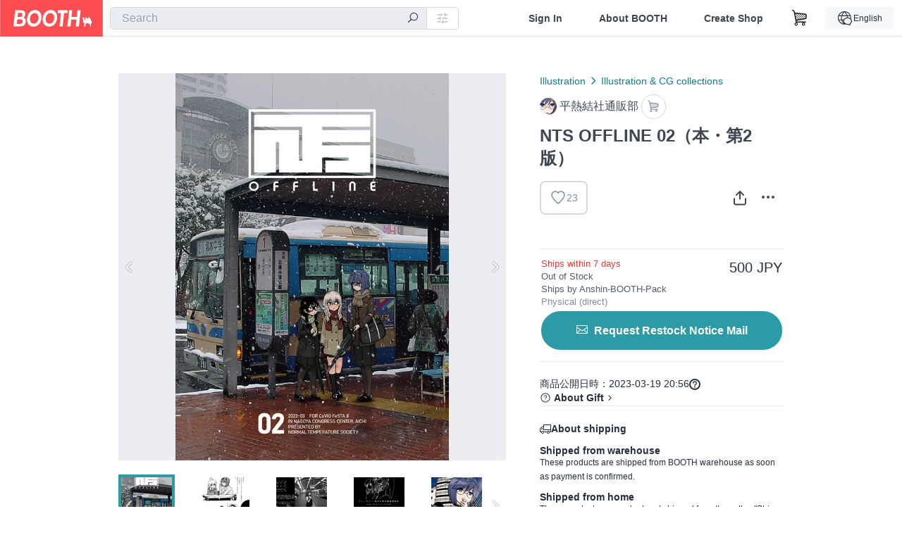

--- FILE ---
content_type: text/html; charset=utf-8
request_url: https://www.google.com/recaptcha/enterprise/anchor?ar=1&k=6LfF1dcZAAAAAOHQX8v16MX5SktDwmQINVD_6mBF&co=aHR0cHM6Ly9ib290aC5wbTo0NDM.&hl=en&v=PoyoqOPhxBO7pBk68S4YbpHZ&size=invisible&anchor-ms=20000&execute-ms=30000&cb=k2ej87x5l5fl
body_size: 48690
content:
<!DOCTYPE HTML><html dir="ltr" lang="en"><head><meta http-equiv="Content-Type" content="text/html; charset=UTF-8">
<meta http-equiv="X-UA-Compatible" content="IE=edge">
<title>reCAPTCHA</title>
<style type="text/css">
/* cyrillic-ext */
@font-face {
  font-family: 'Roboto';
  font-style: normal;
  font-weight: 400;
  font-stretch: 100%;
  src: url(//fonts.gstatic.com/s/roboto/v48/KFO7CnqEu92Fr1ME7kSn66aGLdTylUAMa3GUBHMdazTgWw.woff2) format('woff2');
  unicode-range: U+0460-052F, U+1C80-1C8A, U+20B4, U+2DE0-2DFF, U+A640-A69F, U+FE2E-FE2F;
}
/* cyrillic */
@font-face {
  font-family: 'Roboto';
  font-style: normal;
  font-weight: 400;
  font-stretch: 100%;
  src: url(//fonts.gstatic.com/s/roboto/v48/KFO7CnqEu92Fr1ME7kSn66aGLdTylUAMa3iUBHMdazTgWw.woff2) format('woff2');
  unicode-range: U+0301, U+0400-045F, U+0490-0491, U+04B0-04B1, U+2116;
}
/* greek-ext */
@font-face {
  font-family: 'Roboto';
  font-style: normal;
  font-weight: 400;
  font-stretch: 100%;
  src: url(//fonts.gstatic.com/s/roboto/v48/KFO7CnqEu92Fr1ME7kSn66aGLdTylUAMa3CUBHMdazTgWw.woff2) format('woff2');
  unicode-range: U+1F00-1FFF;
}
/* greek */
@font-face {
  font-family: 'Roboto';
  font-style: normal;
  font-weight: 400;
  font-stretch: 100%;
  src: url(//fonts.gstatic.com/s/roboto/v48/KFO7CnqEu92Fr1ME7kSn66aGLdTylUAMa3-UBHMdazTgWw.woff2) format('woff2');
  unicode-range: U+0370-0377, U+037A-037F, U+0384-038A, U+038C, U+038E-03A1, U+03A3-03FF;
}
/* math */
@font-face {
  font-family: 'Roboto';
  font-style: normal;
  font-weight: 400;
  font-stretch: 100%;
  src: url(//fonts.gstatic.com/s/roboto/v48/KFO7CnqEu92Fr1ME7kSn66aGLdTylUAMawCUBHMdazTgWw.woff2) format('woff2');
  unicode-range: U+0302-0303, U+0305, U+0307-0308, U+0310, U+0312, U+0315, U+031A, U+0326-0327, U+032C, U+032F-0330, U+0332-0333, U+0338, U+033A, U+0346, U+034D, U+0391-03A1, U+03A3-03A9, U+03B1-03C9, U+03D1, U+03D5-03D6, U+03F0-03F1, U+03F4-03F5, U+2016-2017, U+2034-2038, U+203C, U+2040, U+2043, U+2047, U+2050, U+2057, U+205F, U+2070-2071, U+2074-208E, U+2090-209C, U+20D0-20DC, U+20E1, U+20E5-20EF, U+2100-2112, U+2114-2115, U+2117-2121, U+2123-214F, U+2190, U+2192, U+2194-21AE, U+21B0-21E5, U+21F1-21F2, U+21F4-2211, U+2213-2214, U+2216-22FF, U+2308-230B, U+2310, U+2319, U+231C-2321, U+2336-237A, U+237C, U+2395, U+239B-23B7, U+23D0, U+23DC-23E1, U+2474-2475, U+25AF, U+25B3, U+25B7, U+25BD, U+25C1, U+25CA, U+25CC, U+25FB, U+266D-266F, U+27C0-27FF, U+2900-2AFF, U+2B0E-2B11, U+2B30-2B4C, U+2BFE, U+3030, U+FF5B, U+FF5D, U+1D400-1D7FF, U+1EE00-1EEFF;
}
/* symbols */
@font-face {
  font-family: 'Roboto';
  font-style: normal;
  font-weight: 400;
  font-stretch: 100%;
  src: url(//fonts.gstatic.com/s/roboto/v48/KFO7CnqEu92Fr1ME7kSn66aGLdTylUAMaxKUBHMdazTgWw.woff2) format('woff2');
  unicode-range: U+0001-000C, U+000E-001F, U+007F-009F, U+20DD-20E0, U+20E2-20E4, U+2150-218F, U+2190, U+2192, U+2194-2199, U+21AF, U+21E6-21F0, U+21F3, U+2218-2219, U+2299, U+22C4-22C6, U+2300-243F, U+2440-244A, U+2460-24FF, U+25A0-27BF, U+2800-28FF, U+2921-2922, U+2981, U+29BF, U+29EB, U+2B00-2BFF, U+4DC0-4DFF, U+FFF9-FFFB, U+10140-1018E, U+10190-1019C, U+101A0, U+101D0-101FD, U+102E0-102FB, U+10E60-10E7E, U+1D2C0-1D2D3, U+1D2E0-1D37F, U+1F000-1F0FF, U+1F100-1F1AD, U+1F1E6-1F1FF, U+1F30D-1F30F, U+1F315, U+1F31C, U+1F31E, U+1F320-1F32C, U+1F336, U+1F378, U+1F37D, U+1F382, U+1F393-1F39F, U+1F3A7-1F3A8, U+1F3AC-1F3AF, U+1F3C2, U+1F3C4-1F3C6, U+1F3CA-1F3CE, U+1F3D4-1F3E0, U+1F3ED, U+1F3F1-1F3F3, U+1F3F5-1F3F7, U+1F408, U+1F415, U+1F41F, U+1F426, U+1F43F, U+1F441-1F442, U+1F444, U+1F446-1F449, U+1F44C-1F44E, U+1F453, U+1F46A, U+1F47D, U+1F4A3, U+1F4B0, U+1F4B3, U+1F4B9, U+1F4BB, U+1F4BF, U+1F4C8-1F4CB, U+1F4D6, U+1F4DA, U+1F4DF, U+1F4E3-1F4E6, U+1F4EA-1F4ED, U+1F4F7, U+1F4F9-1F4FB, U+1F4FD-1F4FE, U+1F503, U+1F507-1F50B, U+1F50D, U+1F512-1F513, U+1F53E-1F54A, U+1F54F-1F5FA, U+1F610, U+1F650-1F67F, U+1F687, U+1F68D, U+1F691, U+1F694, U+1F698, U+1F6AD, U+1F6B2, U+1F6B9-1F6BA, U+1F6BC, U+1F6C6-1F6CF, U+1F6D3-1F6D7, U+1F6E0-1F6EA, U+1F6F0-1F6F3, U+1F6F7-1F6FC, U+1F700-1F7FF, U+1F800-1F80B, U+1F810-1F847, U+1F850-1F859, U+1F860-1F887, U+1F890-1F8AD, U+1F8B0-1F8BB, U+1F8C0-1F8C1, U+1F900-1F90B, U+1F93B, U+1F946, U+1F984, U+1F996, U+1F9E9, U+1FA00-1FA6F, U+1FA70-1FA7C, U+1FA80-1FA89, U+1FA8F-1FAC6, U+1FACE-1FADC, U+1FADF-1FAE9, U+1FAF0-1FAF8, U+1FB00-1FBFF;
}
/* vietnamese */
@font-face {
  font-family: 'Roboto';
  font-style: normal;
  font-weight: 400;
  font-stretch: 100%;
  src: url(//fonts.gstatic.com/s/roboto/v48/KFO7CnqEu92Fr1ME7kSn66aGLdTylUAMa3OUBHMdazTgWw.woff2) format('woff2');
  unicode-range: U+0102-0103, U+0110-0111, U+0128-0129, U+0168-0169, U+01A0-01A1, U+01AF-01B0, U+0300-0301, U+0303-0304, U+0308-0309, U+0323, U+0329, U+1EA0-1EF9, U+20AB;
}
/* latin-ext */
@font-face {
  font-family: 'Roboto';
  font-style: normal;
  font-weight: 400;
  font-stretch: 100%;
  src: url(//fonts.gstatic.com/s/roboto/v48/KFO7CnqEu92Fr1ME7kSn66aGLdTylUAMa3KUBHMdazTgWw.woff2) format('woff2');
  unicode-range: U+0100-02BA, U+02BD-02C5, U+02C7-02CC, U+02CE-02D7, U+02DD-02FF, U+0304, U+0308, U+0329, U+1D00-1DBF, U+1E00-1E9F, U+1EF2-1EFF, U+2020, U+20A0-20AB, U+20AD-20C0, U+2113, U+2C60-2C7F, U+A720-A7FF;
}
/* latin */
@font-face {
  font-family: 'Roboto';
  font-style: normal;
  font-weight: 400;
  font-stretch: 100%;
  src: url(//fonts.gstatic.com/s/roboto/v48/KFO7CnqEu92Fr1ME7kSn66aGLdTylUAMa3yUBHMdazQ.woff2) format('woff2');
  unicode-range: U+0000-00FF, U+0131, U+0152-0153, U+02BB-02BC, U+02C6, U+02DA, U+02DC, U+0304, U+0308, U+0329, U+2000-206F, U+20AC, U+2122, U+2191, U+2193, U+2212, U+2215, U+FEFF, U+FFFD;
}
/* cyrillic-ext */
@font-face {
  font-family: 'Roboto';
  font-style: normal;
  font-weight: 500;
  font-stretch: 100%;
  src: url(//fonts.gstatic.com/s/roboto/v48/KFO7CnqEu92Fr1ME7kSn66aGLdTylUAMa3GUBHMdazTgWw.woff2) format('woff2');
  unicode-range: U+0460-052F, U+1C80-1C8A, U+20B4, U+2DE0-2DFF, U+A640-A69F, U+FE2E-FE2F;
}
/* cyrillic */
@font-face {
  font-family: 'Roboto';
  font-style: normal;
  font-weight: 500;
  font-stretch: 100%;
  src: url(//fonts.gstatic.com/s/roboto/v48/KFO7CnqEu92Fr1ME7kSn66aGLdTylUAMa3iUBHMdazTgWw.woff2) format('woff2');
  unicode-range: U+0301, U+0400-045F, U+0490-0491, U+04B0-04B1, U+2116;
}
/* greek-ext */
@font-face {
  font-family: 'Roboto';
  font-style: normal;
  font-weight: 500;
  font-stretch: 100%;
  src: url(//fonts.gstatic.com/s/roboto/v48/KFO7CnqEu92Fr1ME7kSn66aGLdTylUAMa3CUBHMdazTgWw.woff2) format('woff2');
  unicode-range: U+1F00-1FFF;
}
/* greek */
@font-face {
  font-family: 'Roboto';
  font-style: normal;
  font-weight: 500;
  font-stretch: 100%;
  src: url(//fonts.gstatic.com/s/roboto/v48/KFO7CnqEu92Fr1ME7kSn66aGLdTylUAMa3-UBHMdazTgWw.woff2) format('woff2');
  unicode-range: U+0370-0377, U+037A-037F, U+0384-038A, U+038C, U+038E-03A1, U+03A3-03FF;
}
/* math */
@font-face {
  font-family: 'Roboto';
  font-style: normal;
  font-weight: 500;
  font-stretch: 100%;
  src: url(//fonts.gstatic.com/s/roboto/v48/KFO7CnqEu92Fr1ME7kSn66aGLdTylUAMawCUBHMdazTgWw.woff2) format('woff2');
  unicode-range: U+0302-0303, U+0305, U+0307-0308, U+0310, U+0312, U+0315, U+031A, U+0326-0327, U+032C, U+032F-0330, U+0332-0333, U+0338, U+033A, U+0346, U+034D, U+0391-03A1, U+03A3-03A9, U+03B1-03C9, U+03D1, U+03D5-03D6, U+03F0-03F1, U+03F4-03F5, U+2016-2017, U+2034-2038, U+203C, U+2040, U+2043, U+2047, U+2050, U+2057, U+205F, U+2070-2071, U+2074-208E, U+2090-209C, U+20D0-20DC, U+20E1, U+20E5-20EF, U+2100-2112, U+2114-2115, U+2117-2121, U+2123-214F, U+2190, U+2192, U+2194-21AE, U+21B0-21E5, U+21F1-21F2, U+21F4-2211, U+2213-2214, U+2216-22FF, U+2308-230B, U+2310, U+2319, U+231C-2321, U+2336-237A, U+237C, U+2395, U+239B-23B7, U+23D0, U+23DC-23E1, U+2474-2475, U+25AF, U+25B3, U+25B7, U+25BD, U+25C1, U+25CA, U+25CC, U+25FB, U+266D-266F, U+27C0-27FF, U+2900-2AFF, U+2B0E-2B11, U+2B30-2B4C, U+2BFE, U+3030, U+FF5B, U+FF5D, U+1D400-1D7FF, U+1EE00-1EEFF;
}
/* symbols */
@font-face {
  font-family: 'Roboto';
  font-style: normal;
  font-weight: 500;
  font-stretch: 100%;
  src: url(//fonts.gstatic.com/s/roboto/v48/KFO7CnqEu92Fr1ME7kSn66aGLdTylUAMaxKUBHMdazTgWw.woff2) format('woff2');
  unicode-range: U+0001-000C, U+000E-001F, U+007F-009F, U+20DD-20E0, U+20E2-20E4, U+2150-218F, U+2190, U+2192, U+2194-2199, U+21AF, U+21E6-21F0, U+21F3, U+2218-2219, U+2299, U+22C4-22C6, U+2300-243F, U+2440-244A, U+2460-24FF, U+25A0-27BF, U+2800-28FF, U+2921-2922, U+2981, U+29BF, U+29EB, U+2B00-2BFF, U+4DC0-4DFF, U+FFF9-FFFB, U+10140-1018E, U+10190-1019C, U+101A0, U+101D0-101FD, U+102E0-102FB, U+10E60-10E7E, U+1D2C0-1D2D3, U+1D2E0-1D37F, U+1F000-1F0FF, U+1F100-1F1AD, U+1F1E6-1F1FF, U+1F30D-1F30F, U+1F315, U+1F31C, U+1F31E, U+1F320-1F32C, U+1F336, U+1F378, U+1F37D, U+1F382, U+1F393-1F39F, U+1F3A7-1F3A8, U+1F3AC-1F3AF, U+1F3C2, U+1F3C4-1F3C6, U+1F3CA-1F3CE, U+1F3D4-1F3E0, U+1F3ED, U+1F3F1-1F3F3, U+1F3F5-1F3F7, U+1F408, U+1F415, U+1F41F, U+1F426, U+1F43F, U+1F441-1F442, U+1F444, U+1F446-1F449, U+1F44C-1F44E, U+1F453, U+1F46A, U+1F47D, U+1F4A3, U+1F4B0, U+1F4B3, U+1F4B9, U+1F4BB, U+1F4BF, U+1F4C8-1F4CB, U+1F4D6, U+1F4DA, U+1F4DF, U+1F4E3-1F4E6, U+1F4EA-1F4ED, U+1F4F7, U+1F4F9-1F4FB, U+1F4FD-1F4FE, U+1F503, U+1F507-1F50B, U+1F50D, U+1F512-1F513, U+1F53E-1F54A, U+1F54F-1F5FA, U+1F610, U+1F650-1F67F, U+1F687, U+1F68D, U+1F691, U+1F694, U+1F698, U+1F6AD, U+1F6B2, U+1F6B9-1F6BA, U+1F6BC, U+1F6C6-1F6CF, U+1F6D3-1F6D7, U+1F6E0-1F6EA, U+1F6F0-1F6F3, U+1F6F7-1F6FC, U+1F700-1F7FF, U+1F800-1F80B, U+1F810-1F847, U+1F850-1F859, U+1F860-1F887, U+1F890-1F8AD, U+1F8B0-1F8BB, U+1F8C0-1F8C1, U+1F900-1F90B, U+1F93B, U+1F946, U+1F984, U+1F996, U+1F9E9, U+1FA00-1FA6F, U+1FA70-1FA7C, U+1FA80-1FA89, U+1FA8F-1FAC6, U+1FACE-1FADC, U+1FADF-1FAE9, U+1FAF0-1FAF8, U+1FB00-1FBFF;
}
/* vietnamese */
@font-face {
  font-family: 'Roboto';
  font-style: normal;
  font-weight: 500;
  font-stretch: 100%;
  src: url(//fonts.gstatic.com/s/roboto/v48/KFO7CnqEu92Fr1ME7kSn66aGLdTylUAMa3OUBHMdazTgWw.woff2) format('woff2');
  unicode-range: U+0102-0103, U+0110-0111, U+0128-0129, U+0168-0169, U+01A0-01A1, U+01AF-01B0, U+0300-0301, U+0303-0304, U+0308-0309, U+0323, U+0329, U+1EA0-1EF9, U+20AB;
}
/* latin-ext */
@font-face {
  font-family: 'Roboto';
  font-style: normal;
  font-weight: 500;
  font-stretch: 100%;
  src: url(//fonts.gstatic.com/s/roboto/v48/KFO7CnqEu92Fr1ME7kSn66aGLdTylUAMa3KUBHMdazTgWw.woff2) format('woff2');
  unicode-range: U+0100-02BA, U+02BD-02C5, U+02C7-02CC, U+02CE-02D7, U+02DD-02FF, U+0304, U+0308, U+0329, U+1D00-1DBF, U+1E00-1E9F, U+1EF2-1EFF, U+2020, U+20A0-20AB, U+20AD-20C0, U+2113, U+2C60-2C7F, U+A720-A7FF;
}
/* latin */
@font-face {
  font-family: 'Roboto';
  font-style: normal;
  font-weight: 500;
  font-stretch: 100%;
  src: url(//fonts.gstatic.com/s/roboto/v48/KFO7CnqEu92Fr1ME7kSn66aGLdTylUAMa3yUBHMdazQ.woff2) format('woff2');
  unicode-range: U+0000-00FF, U+0131, U+0152-0153, U+02BB-02BC, U+02C6, U+02DA, U+02DC, U+0304, U+0308, U+0329, U+2000-206F, U+20AC, U+2122, U+2191, U+2193, U+2212, U+2215, U+FEFF, U+FFFD;
}
/* cyrillic-ext */
@font-face {
  font-family: 'Roboto';
  font-style: normal;
  font-weight: 900;
  font-stretch: 100%;
  src: url(//fonts.gstatic.com/s/roboto/v48/KFO7CnqEu92Fr1ME7kSn66aGLdTylUAMa3GUBHMdazTgWw.woff2) format('woff2');
  unicode-range: U+0460-052F, U+1C80-1C8A, U+20B4, U+2DE0-2DFF, U+A640-A69F, U+FE2E-FE2F;
}
/* cyrillic */
@font-face {
  font-family: 'Roboto';
  font-style: normal;
  font-weight: 900;
  font-stretch: 100%;
  src: url(//fonts.gstatic.com/s/roboto/v48/KFO7CnqEu92Fr1ME7kSn66aGLdTylUAMa3iUBHMdazTgWw.woff2) format('woff2');
  unicode-range: U+0301, U+0400-045F, U+0490-0491, U+04B0-04B1, U+2116;
}
/* greek-ext */
@font-face {
  font-family: 'Roboto';
  font-style: normal;
  font-weight: 900;
  font-stretch: 100%;
  src: url(//fonts.gstatic.com/s/roboto/v48/KFO7CnqEu92Fr1ME7kSn66aGLdTylUAMa3CUBHMdazTgWw.woff2) format('woff2');
  unicode-range: U+1F00-1FFF;
}
/* greek */
@font-face {
  font-family: 'Roboto';
  font-style: normal;
  font-weight: 900;
  font-stretch: 100%;
  src: url(//fonts.gstatic.com/s/roboto/v48/KFO7CnqEu92Fr1ME7kSn66aGLdTylUAMa3-UBHMdazTgWw.woff2) format('woff2');
  unicode-range: U+0370-0377, U+037A-037F, U+0384-038A, U+038C, U+038E-03A1, U+03A3-03FF;
}
/* math */
@font-face {
  font-family: 'Roboto';
  font-style: normal;
  font-weight: 900;
  font-stretch: 100%;
  src: url(//fonts.gstatic.com/s/roboto/v48/KFO7CnqEu92Fr1ME7kSn66aGLdTylUAMawCUBHMdazTgWw.woff2) format('woff2');
  unicode-range: U+0302-0303, U+0305, U+0307-0308, U+0310, U+0312, U+0315, U+031A, U+0326-0327, U+032C, U+032F-0330, U+0332-0333, U+0338, U+033A, U+0346, U+034D, U+0391-03A1, U+03A3-03A9, U+03B1-03C9, U+03D1, U+03D5-03D6, U+03F0-03F1, U+03F4-03F5, U+2016-2017, U+2034-2038, U+203C, U+2040, U+2043, U+2047, U+2050, U+2057, U+205F, U+2070-2071, U+2074-208E, U+2090-209C, U+20D0-20DC, U+20E1, U+20E5-20EF, U+2100-2112, U+2114-2115, U+2117-2121, U+2123-214F, U+2190, U+2192, U+2194-21AE, U+21B0-21E5, U+21F1-21F2, U+21F4-2211, U+2213-2214, U+2216-22FF, U+2308-230B, U+2310, U+2319, U+231C-2321, U+2336-237A, U+237C, U+2395, U+239B-23B7, U+23D0, U+23DC-23E1, U+2474-2475, U+25AF, U+25B3, U+25B7, U+25BD, U+25C1, U+25CA, U+25CC, U+25FB, U+266D-266F, U+27C0-27FF, U+2900-2AFF, U+2B0E-2B11, U+2B30-2B4C, U+2BFE, U+3030, U+FF5B, U+FF5D, U+1D400-1D7FF, U+1EE00-1EEFF;
}
/* symbols */
@font-face {
  font-family: 'Roboto';
  font-style: normal;
  font-weight: 900;
  font-stretch: 100%;
  src: url(//fonts.gstatic.com/s/roboto/v48/KFO7CnqEu92Fr1ME7kSn66aGLdTylUAMaxKUBHMdazTgWw.woff2) format('woff2');
  unicode-range: U+0001-000C, U+000E-001F, U+007F-009F, U+20DD-20E0, U+20E2-20E4, U+2150-218F, U+2190, U+2192, U+2194-2199, U+21AF, U+21E6-21F0, U+21F3, U+2218-2219, U+2299, U+22C4-22C6, U+2300-243F, U+2440-244A, U+2460-24FF, U+25A0-27BF, U+2800-28FF, U+2921-2922, U+2981, U+29BF, U+29EB, U+2B00-2BFF, U+4DC0-4DFF, U+FFF9-FFFB, U+10140-1018E, U+10190-1019C, U+101A0, U+101D0-101FD, U+102E0-102FB, U+10E60-10E7E, U+1D2C0-1D2D3, U+1D2E0-1D37F, U+1F000-1F0FF, U+1F100-1F1AD, U+1F1E6-1F1FF, U+1F30D-1F30F, U+1F315, U+1F31C, U+1F31E, U+1F320-1F32C, U+1F336, U+1F378, U+1F37D, U+1F382, U+1F393-1F39F, U+1F3A7-1F3A8, U+1F3AC-1F3AF, U+1F3C2, U+1F3C4-1F3C6, U+1F3CA-1F3CE, U+1F3D4-1F3E0, U+1F3ED, U+1F3F1-1F3F3, U+1F3F5-1F3F7, U+1F408, U+1F415, U+1F41F, U+1F426, U+1F43F, U+1F441-1F442, U+1F444, U+1F446-1F449, U+1F44C-1F44E, U+1F453, U+1F46A, U+1F47D, U+1F4A3, U+1F4B0, U+1F4B3, U+1F4B9, U+1F4BB, U+1F4BF, U+1F4C8-1F4CB, U+1F4D6, U+1F4DA, U+1F4DF, U+1F4E3-1F4E6, U+1F4EA-1F4ED, U+1F4F7, U+1F4F9-1F4FB, U+1F4FD-1F4FE, U+1F503, U+1F507-1F50B, U+1F50D, U+1F512-1F513, U+1F53E-1F54A, U+1F54F-1F5FA, U+1F610, U+1F650-1F67F, U+1F687, U+1F68D, U+1F691, U+1F694, U+1F698, U+1F6AD, U+1F6B2, U+1F6B9-1F6BA, U+1F6BC, U+1F6C6-1F6CF, U+1F6D3-1F6D7, U+1F6E0-1F6EA, U+1F6F0-1F6F3, U+1F6F7-1F6FC, U+1F700-1F7FF, U+1F800-1F80B, U+1F810-1F847, U+1F850-1F859, U+1F860-1F887, U+1F890-1F8AD, U+1F8B0-1F8BB, U+1F8C0-1F8C1, U+1F900-1F90B, U+1F93B, U+1F946, U+1F984, U+1F996, U+1F9E9, U+1FA00-1FA6F, U+1FA70-1FA7C, U+1FA80-1FA89, U+1FA8F-1FAC6, U+1FACE-1FADC, U+1FADF-1FAE9, U+1FAF0-1FAF8, U+1FB00-1FBFF;
}
/* vietnamese */
@font-face {
  font-family: 'Roboto';
  font-style: normal;
  font-weight: 900;
  font-stretch: 100%;
  src: url(//fonts.gstatic.com/s/roboto/v48/KFO7CnqEu92Fr1ME7kSn66aGLdTylUAMa3OUBHMdazTgWw.woff2) format('woff2');
  unicode-range: U+0102-0103, U+0110-0111, U+0128-0129, U+0168-0169, U+01A0-01A1, U+01AF-01B0, U+0300-0301, U+0303-0304, U+0308-0309, U+0323, U+0329, U+1EA0-1EF9, U+20AB;
}
/* latin-ext */
@font-face {
  font-family: 'Roboto';
  font-style: normal;
  font-weight: 900;
  font-stretch: 100%;
  src: url(//fonts.gstatic.com/s/roboto/v48/KFO7CnqEu92Fr1ME7kSn66aGLdTylUAMa3KUBHMdazTgWw.woff2) format('woff2');
  unicode-range: U+0100-02BA, U+02BD-02C5, U+02C7-02CC, U+02CE-02D7, U+02DD-02FF, U+0304, U+0308, U+0329, U+1D00-1DBF, U+1E00-1E9F, U+1EF2-1EFF, U+2020, U+20A0-20AB, U+20AD-20C0, U+2113, U+2C60-2C7F, U+A720-A7FF;
}
/* latin */
@font-face {
  font-family: 'Roboto';
  font-style: normal;
  font-weight: 900;
  font-stretch: 100%;
  src: url(//fonts.gstatic.com/s/roboto/v48/KFO7CnqEu92Fr1ME7kSn66aGLdTylUAMa3yUBHMdazQ.woff2) format('woff2');
  unicode-range: U+0000-00FF, U+0131, U+0152-0153, U+02BB-02BC, U+02C6, U+02DA, U+02DC, U+0304, U+0308, U+0329, U+2000-206F, U+20AC, U+2122, U+2191, U+2193, U+2212, U+2215, U+FEFF, U+FFFD;
}

</style>
<link rel="stylesheet" type="text/css" href="https://www.gstatic.com/recaptcha/releases/PoyoqOPhxBO7pBk68S4YbpHZ/styles__ltr.css">
<script nonce="fK5eniAbe6X1cS1QumhdSg" type="text/javascript">window['__recaptcha_api'] = 'https://www.google.com/recaptcha/enterprise/';</script>
<script type="text/javascript" src="https://www.gstatic.com/recaptcha/releases/PoyoqOPhxBO7pBk68S4YbpHZ/recaptcha__en.js" nonce="fK5eniAbe6X1cS1QumhdSg">
      
    </script></head>
<body><div id="rc-anchor-alert" class="rc-anchor-alert"></div>
<input type="hidden" id="recaptcha-token" value="[base64]">
<script type="text/javascript" nonce="fK5eniAbe6X1cS1QumhdSg">
      recaptcha.anchor.Main.init("[\x22ainput\x22,[\x22bgdata\x22,\x22\x22,\[base64]/[base64]/[base64]/[base64]/[base64]/UltsKytdPUU6KEU8MjA0OD9SW2wrK109RT4+NnwxOTI6KChFJjY0NTEyKT09NTUyOTYmJk0rMTxjLmxlbmd0aCYmKGMuY2hhckNvZGVBdChNKzEpJjY0NTEyKT09NTYzMjA/[base64]/[base64]/[base64]/[base64]/[base64]/[base64]/[base64]\x22,\[base64]\\u003d\x22,\x22ZMOLw7fCvBDCm8Ktw5vCnTnCthoHw7/Do8KfdcKww6LCqsKEw7fCpUvDhwwbMcOiF3nCgEbDl3MJPcKJMD8Ow59UGg1/O8OVwq7Cq8KkccKEw6/[base64]/Drx8WLR3Cl8KWwr5lOsKwRkPDpcKZElh6wrplw5jDgEfCoklAMj7Cl8KuF8KUwoUIWzBgFTAgf8Kkw6xvJsOVEcKHWzJiw5rDi8KLwqQWBGrCujvCv8KlOz9hTsKLPQXCj1jCmXl4QAUpw77CkMKdwonCk0bDqsO1woIRM8Khw63CtGzChMKfXsKHw58WJcKnwq/[base64]/DggbCk0zDmjMXHcKiwroEwqoPw4NUVMOdV8OdwqvDkcO/[base64]/DlAbDhMOSwqPDk8O5w7LDqw3Dlw8Fw5HCkRbDuFU9w6TCq8KEZ8KZw7nDrcO2w48jwqFsw5/[base64]/w7shfgt+w5sFWMOtw44bwrDCgMKGw7I7wozDrMO5asOsEsKoS8KXw7nDl8OYwpk9dxwnX1IXHcKaw57DtcKMwprCuMO7w6ZFw648H1cuTBzCkyFTw6sDB8OGwrfCvAHCmsKyTxnCosKHwpLCicKmDcOrw6vDlcO/w73ChEbCo3M2wr3Cj8KLwrhnwqUpw4LCg8KKw4xreMKOCsOaf8Klw4XDvXUvf0NFw7rCuh0zwrTCisO0w75/PMKmw514w7TCpMKLwoZXwroZHjpxEMKWw5FDwq1NU1TDjsK0HzUVw5k1M2/Cu8OJw4h7JsKxwqvDpXgPwpBaw5/CvnvDhklbw67DrDEXKGdBDUJeXcKHwrURw4YvYcOfwoQXwqxFUSjCmsKDw7Rkw5h5O8Krw7LDqAo5wo/[base64]/[base64]/w7rDrMKOHcOjDC5hw6zDqkPDisO5AHjCrcOhdEE0w4LDvSfDv1vDi1sTwoBHwrlew7R+wrTCuFnCuy3DjlFYw7g/w4Y8w4zDgcOKwqXCk8OkB2HDrcO2TwcPw7Z3wrlrwpcLw4YmOn95wpPDl8OFw6fCuMOCwpJZUxVBwp54IAzDpcOSw7LCtMKkwqFaw5koLgsWIhEuQFh5wp1FwpvDnMOBwpPCnFPCicK9wrjDnSZrw4w9w6FIw7/DrnnDqcKqw6zClMO+w4LClCcDYcKPesK5w7N6V8K3wp/DlcOlBcONYcK1wp/CqXgMw5pUw5LDucKPBMO+Pl/CrcOjwpd3w7XDksOWw4/[base64]/A2jCosOZScOaZS83KsOHRTNUIcOaw5BXw4XDuBzDsQ3DnypJC3MlR8K2worDjMKUbHnDusKEAsO1PMOXwpnDsxoDbihzwrHDi8Ozwp5qw5LDvHbCrBbDjlc0wr7ClUrDvSLCqWwow7JFC1lQworDhB3CnsOBw7fCkBXDosOhJcOHGsK3w60DYGEYw6xwwrQ6ez/DtHHCrXTDkDTCkhfCo8K0D8OFw5QtwojDm07DlsKlwpZ9wpXCvsKIDnJTBMOsGcK7wrMswoU6w546F0vDqB/DjMOpZz/CucOiTVdXw6dDZsK0w7ILw5B8XhESwpvDklTDgWDDpMOfJcKCGGrDo2pRYMKAwr/Dj8OXw7LDmxdoNCjDn0LCqsOlw6nDti3ChgfCrsKvGwjDhEjDu2bDuwbDjU7DvMKOwpAySMKzIlHDqysqMhfCuMOfw4kqwrpweMOYwp8iw4HCssO1w5A1wrLDhsOfw7XCvnzCgCUGw77ClQ/Cox9BUgV1WEgpwqtOUsO8wrVXw6NywpDDt1XDhlAXCS1owozClMO/PVwWw5rDu8K3wpzCvsOmLz7Cl8KaRgnCgm/Dh37DlsOCw6nCvgFfwpweajN4GMK1IUbCiXQ7RS7DrMKPwo/DnMKWJSXDjsO3w4wzO8K5w4bDp8Oqw4vCgsKbV8OEwrN6w64ZwrvCs8KkwpDDhcKWworDvcK3w4zClF5hATnCssOVR8KIJ0lxwq9zwr7Ch8OLw7vDiCrCvsKGwoPDmlpxJVQXHlPCpkbDi8O9w4B/wpYxUMK2wpPCocKDw6c+w5sCw6VFw6gnwod6VMKjNcKpL8KNdsODw74dKsOkaMO6wqLDiSLCssOWU3HCq8O2woNmwoFoekhXDiLDh2dVwq7CqcOQcFIuwovChnPDsSUwYcKLU1grYyAtLsKkZGpEFcOzFcO1UGzDgMO7aVLDi8O1w4gOS0vCv8O/[base64]/w77DswoGwq/CkCPDvMOtIHtEw5Z0N8Otw4pwCsKTZ8KAcMKawp3CtcKNwpgXHsKuw7cuCAbCpTENO1bDoAlUbsKsHcOiHTw1w5N7wrLDr8OAGcOsw5LDicOMQ8OuacOQQ8K6wrXCiTTDohggGhIjwrDCrMK/N8Kqw53Ci8KxZmkcSX5mNMOdE13Dm8OyCU3CkmkldMKawqzDgMO9w4ZLZ8KENMKawpcyw40iIQjDvsOtw5zCqMK0ay1cw7YAw6bCt8Kia8K6A8OjVsK/HMOLcH5Kw6BuBicxVTjCnGRqw7DDrgZMw6VDGjYwQsO6HcKWwpY+HMKUIEc/wqkJVsOtw54FUsK2w5Ftw7h3W2TDkcK9wqFZdcOnw79XfcKKZzvCjRbChnHCtlnCpXbCtjZtecO8dMK4w4YGJTVvNcKSwo3CnTYedsK1w69KAsKsNsOEwos+wrw6wrMjw4fDsULCtsO+aMK/JMO3HH7Dp8KrwrQPP2zDhlB/w7ZJw5DDmkkdw4QVamdiVW/Cpy45BcKsbsKcw6tvCcODw5TCmcOgwqo2P0zCjMKSw47Dj8KReMK5GSQ+LykCwq0Jwr0Nw597wpTCuDvCuMK3w5UKwrx/[base64]/Dpg/CmSNvwr/Cr8Olwqkew6QLesKtPWTCs8KlHcOvwo/DsBgWwprDvsKzJBs+QMODFGIrTsOzeUnChMKVw73DkERUL08+wpnCmMKcw4Yzw67DnFPDsgpLw7rDvTpewpMuUT8zM03CjcKRwozCp8Ovw4JsQAXCgnh1w4xrU8KNU8KowqPCtiwubRzCu27Dt2s1w4Q1w7/DmDlgbkcGLsKGw7ZRw5Nkwoo9w6bDsRDCrwjCoMK2wpLDtVYLOMKRwp3DswQ+cMOHw5zDoMKxw5fDjmHCnW9rUcODIcOyOcKRw4XDt8OfBAdwwpzCkMODRmUwJ8KDe3bCjUYgwrxwZ0pQTsOnRXnDrWbDjMOjNsO/Ai3CilN3WcOsfcKKw5rCkHNDRMOmwo3ChsKPw7/DthtXw69/LMKJw58ZGDjDkBJIR0lFw5k/wogwT8OvHCp2bcKIc2rCi3RlY8Kcw5d6w6LDtcOhT8KIwqrDtMOhwrZ/PR/Cp8KAwoDCpGHDrVA/[base64]/CqcOAwrXDhwt+w65qwpLDqhLCjA80wofDusObD8OmNMO0w4FpCsKxwpwTwqXDscKzbR0AQsO0LMKkw73DpFQDw7gZwp/CmmnDpHFlR8Kpw7kawootGAfDocOjXmHDoXtNbsKNOVbDn1HClFDDsg1uGsKMK8Knw63DnsKcw6jDp8OqYMK4w6rCnG/[base64]/[base64]/[base64]/cMOcwplDIsK2KRbDgSHDlDYnC24IasKjwodTd8KqwptkwrZlw73CkHhfwrt6UDPDkMOfW8OwHSTDlEwXIFbDpTPCjcOhUcKLFAQEV1/Co8OgwqvDgSHCmXwbwqTCoAfCvMKAw63DqcO+N8Oew4rDhsKVVhAaLMKww5DDm1J0w5PDhG3Dq8KjCFPDpU9jD2IQw6fCjkzCksKfwrvDjEZTwoopw5lZwrQ5bmvDkRLDjcK8w5/DrcKjbsO8WHpMOCrDmMK9TxLCpX8UwoDCiF5kw5RzN3p9VA1Ow6PDucKsGVY/[base64]/CpcKdCcOCdMKfFmHCrsKuXsOzIVcww5saw6jCncO3O8KdIMOPwoPDvBbCu1tZw7PDhBzCqCVew4/DuwUkw6EJVXMRwqVcw610XVrDvRXDpcKow6TDoDjCvMKCO8K2GQhzOsKzE8Omw6PDpWLCjcO9EsKICWHCrsKRwq/Cs8K/CCrDkcOvJ8KOw6Baw7PDsMKewoPCucKeEQTCnkDCu8KQw54jwrfCi8KpARIKN3NXw6jDukwdGXXCtgZvwrfDo8Ojw70zLcKOwp1ywr8Awr8newbCtsKFwohEdsKNw5UMQcKlwrJ8wpzCryx7CMKhwqTChsOgw41ZwrLDgh/Dk3ozEhAlfRXDp8K8w4VYUlsRw5HDkMKAw6rCv0bCgcK4eE8iwpDDuko3BsKUwpnDosOYdcOQWsOIwqDDhwxHQl/[base64]/DmMKCVTxWw50FHUTDrVvCp8K/QsKzaMOvYsKcwqzCnlTDt0jCt8OQw6VAw7VgEcKVwp3ChRjDqWPDv0rDhU/CkCrChGHDox0zeFXDuXsnaycAAsKjQGjDk8O9wp/Cv8OBwrAWwocCw7TDvlzCtXh1asKCIxY8bRLCiMOzEBLDo8OVwoPDqTFdJ1zCkMK5wqQSccKCwoY3wpIEH8OBcjwONsOkw5VlXn5/wqgfQsOxwrcIwpN5AcOcQxHDicOrw44zw6zCuMOCKcKYwopAFMKrEh3CpFzCp3nDmARZw6cWVAJQIC/[base64]/DmGjCsh3Dl8OawpUVKcO0wrTClzXCiXcvw5F3PMK1w4PCvcKMw7PCgcOjbibCq8OFPRDClBZ4PsK5w6o3BExHPBI5w55Ww54wbTobwpbDusOlRmDCtzowaMOMZHDDi8KDQcOZwqoDG0fDt8K9PXzDosKmCFV/Z8KaSsKDA8Oqw57Cp8OOw5NifsOSMsOBw4YYBXTDlcKaeU/[base64]/wqjCvhNWw5XCtsOtNMODw583CcO1wpXCnBtGG3E5wrcbY1zDmllMwqPCjsOmwrAKwp/DisOswrbCqsK4HmHDlzTCnATCmsK8w4BjNcKBcsKFw7RhBxnDmXDCjXlrwrhDCGXDhsKew7XCqCApDn5zwq5Ww70lwptjKS7CokbDp3pEwphiwrc5w5Iiw5DDrkXChsOzwovDnMKqMhgWw4jDgCDDscKLwpXCnRPCjWsEfEhAw6/DszvDrS4ONsO+U8O3w7M1CcOKw4/CksKtFcOsFX5UHzsET8Kkb8KuwoNhKWXCksOrwr8CCD0Yw6IdXxTDim7Cinpkw4DChcODOHDDlhM3bcKyYMO/w5zCiSkbwphYw4jClj1lAsOcwonChcO9wr3Di8KXwpFPF8KfwoRGwqvDqDxWRl4BKMKmwpDDtsOmwp/ChcOpF3MAOXFiDMKBwrdzw7AQwoTDhMOMw4TChW9pwox3wpvDmcOhwprCpcK3HzkYwqAvEx8ewrHDjBl5wpZxwqDCgsKowr4QYFU6SsK9wrJ/wp1Pah5zY8Kew54kZXEQVhDCn07DlgUjw7LCskTDucONe2FmQMKuwqPDhQ3CkCgHMTXDocOtwqsWwpFIFcK5w4fDmsKlwqLDo8KCwpDCvMKgBsOxwqjCnT/CgMKrwqEVXMO1OHtYwonCuMOQw6nCryzDh2VQw7fDnHMAw6NYw4rCoMOkcSHCmsOGw4F+wqDDnWAEewvCiEfCpsKvw6nCh8KVF8Oww5hyHsOkw47CksOqYjvDpkzCv0JfwpDDgSrCn8KgCB1eOl3CocOnR8KgXhnChwjChMOIwoYXwo/CrxXDnCwuwrLDqG/[base64]/Cqz3ChWFmWDAmRQ/[base64]/[base64]/CosKrw5kmwp3CgMOrw5PCuMK1w4h5R3QuGMKMf1QWw5LCgMOuGcOUAsOwQ8Ktw7fCuS18O8OOaMKsw7Vhw4TDmxDDugLDp8O9w7jChWkBDcKOERhVIh3CgcOYwrcVw5HCm8KsOQrCqAgFG8ONw7tQw5ciwpRqwpHDncKod0nDhsKewqjCrRLDl8O6d8OCwo8zwqTDgF/Dq8KNFMKHGVNhH8OBwpHDsmpfSsKjZMOUwqxpR8O0Pw0xL8O4K8Omw5bDgBdqLgEow53DncKbQQTCqMKGw5/CpRrCm1TDpRLCkB4Pwp7CqcK+wojDsm02L3d2wqhcO8KVwpZUw67DoG/DilDDkwtqDjzChcKuw4/DncOKVDXDg3PCmWfDlCXCksKrRsO8BMOuwpFpC8KBw659csKqwq5vasOqw7xXcW4maWrCq8OmNhzCjC/DtlLDmUfDnHR0JcKodxcPw6HDqcKgw4NCwpVODMOecjfDpQrCiMKpwrJDG0fDjsOqwqs6SsO5wqrDsMO8SMO2woXCgyocwpbCj20lJ8OSwrnCicOII8K3NsOTw5QqYMKDw7h/dMOswrfClDHDgsKLJ27Do8KHWsOtbMORw5DDpMKUXCrDg8K8wpXCssOdcMKMwqDDosOEwotwwr0hETM/w51galw+QQ/DgiLDhMKpHsOAesKcw5VIH8OjFMKBw48OwojCusKDw53DsyfDksOgUsKKYgxJZwbDtMOLHsO5w7jDlMKzwoMow77Dpk8DBULDhTcdXnpQOUxDw4k5D8OjwphoEyfChRLDkMOIwr5TwqdMI8KIMn/[base64]/[base64]/[base64]/wobCsMKcUcO6FygQBMKYBFLDj8O5w5cPVjMcFH7DisKvw5/DqzJFw69iw6gJPUDCjsOywo3ClcKRwqJYaMKHwqrDsUnDksKFIh00wrDDnWoCOcOzw5Ebw7ogecKPYwtgREp9w5xgw5jCu1kPwo3CpMK1IjzDtcK4w7jCo8OvwoDDocOtwqtJwphCw5vDvXNDwqDDqHEbwrjDscKLwq1Lw6vCpDIEwoTCvk/Cm8Kuwo4nw4QgcsO1JQckwoPDmTHCvnTDl33DuVXDtcKnBARowrk3w6vCvzfCrMKuw4sgwppLGsOBwpzCj8Kow7LCo2EhwpnDusK+IgQIw57CknkLN2hbw6bDimkGN3HCiwjCkWvCpcOAwoLDl0/DjSPDl8OeBglNwoPDl8K6wqfDu8OXIcKxwqFuSg3CnRkUwp/Ds38kVcOAUcKgCwvCu8OnDsOFfsK1w5p6w6rCt33ClsKtUMKUb8OHwqc/[base64]/[base64]/AMOkDsOXUX3Cj8OpYMOebR7DiwjCn8KcFMOTwqDCsjILVCgqwpzDi8Kiw5PDh8OUw4TCtcKhbwNaw6rDu1jDp8Opwq4zaXvCusOvaAJ6wqrDmsKBw4Yqw5PChR8Sw5knwodrVV3DpkIowqrDn8OVN8O7wpMfHCkzDwvDlMOAMl/ChsKsPFp/wqrCiFZjw6PDv8OlCcO4w6TCrcOMcml2JsO2wpkDX8OTS1YJJMOew5LCisOBw7fCi8KGM8KCwrYDM8KFwo/[base64]/woZ/DMOrw7vCpkIODsK7wrwaw7sdwoDDlcKKwolbOMOle8KDwofDnwXClWrDqHRiawY/FVTCtMKWWsOeW3lUKEXClw9nMjNBw7g5f0/[base64]/[base64]/DqUTCpsORG8O7KcKHM8KVw4/DmcKyw7TCkDDCtxx4IE1vCUnDpMObHMKgCsK+fMK1wo49JkICVG/DmQrCq0hwwqrDs1ZbUMK+wpLDiMK0wq1Hw4tLwrjDh8ORwpTCpMOSLcK9w67Di8KEwrg6MmvCn8Kmw6/CqsOTGmbDu8O/wojDg8KSAQ7Dujsqwo0MNMKIwp7Cggdjw7l+U8K5aic9Wi47wrrDnkpwFcORYMOAFlRiDn1lMMKbw7XCqMKTLMKTYxxQRVHCnjtGVDfDsMKFw5DClhvDhSTDrcKJworCuwjCmBfCoMOLSMKHLsKBw5vDtcOKYMONOcO8wp/DgB3Cp0PDgkAcw43DicO1DgtHwp/DhR51w5EOw6hiwpdzLiwTwqUJw7gtcR5TUWPCmnbDmcOmKz4vwoshXi/[base64]/NGgpwpQfwrjDj17CqMKxCG4ywoPCtmRgPsKzwqfDlsOWw6LCvGfDj8OCcQwaw6zDtn1zJMOHwotBwpDCmMOTw61kw490wpzCrkEXbCnDicOdABcWw4bCpcK+BCd/wqzCunvCjh0wDxDCri0jOBHCk1bCiCFWQm7CkcK8wqzCnxbDuFYPAMOIw440DcOqwrAiw4XChcOVNw9bwoXCrETDni3DiWTCijwkVMOVAMOwwrNgw6zDkwtRwqrCtcOTw4HCoCDDvTwVEwXDhsOBw7YaHUBNDcOYw6nDpDXDkjVUeyHDmMObw5vCrMO/GMONwrnCmTBww5VgRiAmeGHCk8OuXcKswrpcw5PCiQnDhCDDqUFOdMKFRil8ZkF3XsKTNMOfw7XCoSHCjMKtw49cwrjDjyrDk8O1fMOqHsOTEkkfa24awqMuRnfDscOsQWgvw6/DpnxbZsOwfE7DkB3DgGkLBsOHImjDssKRwoDChndVw5DDmTRuYMOEBF1+VXbCsMKEwoBmRTbDqsOGwrrCtMKlw5g3w5bCuMKAw63CjljDpMKhwq3CmnDCosOow5/Dl8KHQRrDq8KPT8OkwrMyWsKTX8OuOsK1FUwhwrI7c8ORHn3DgXLDolzCisOtVwjCjEbCmMOLwo3DnxjCncOAwp8rHXoPwqlxw7o4wo/CosKfVsKbEMOAfCDCncKXEcO6VUgRw5bDgMKbw7jDhcOdwozCmMO2w4suwqnCk8OnasOrDMOQw552wr0Uwq17BjDDlMKXNMOAw5VLw6tKw49gDjN7wo1cwqlfVMO2BGAdwpPDtcORwq/DmsOkKV/DqA3DujDCgAfCvMKUHcKEMA/DnsKeBcKbw5B/HD3DmnnDpx3CrQsTwrLCkjQ4wqzCtcKiw7JHwoJdHVvDssK2woo5AFgbccKqwpfDqcKZOsOpAMKpwpIQHMOQw4HDlMKvAgRbw6PCggFhVT1ww7/Cn8OhHsOHLxLCrHsiwoYIGkbCq8Oiw71iVxxnJMOGwpoJeMKhIMKowrB0w7xxPjvCnHJ3woDCpcKbGkwDw4AbwoExF8K/w5zCslnDhMOBY8K/woDDtQB0AkPDlcO3wrTCo03DhkYkw4tlDWjCpsOjw40+UsOrLcK4GXRMw43ChHI4w4plVnLDu8ODBnRqwrVEw4fCo8KGw6kSwrTCpMOhQ8Ksw4omTAJuNWRIcsO/DcOwwpgww44ew6tgNsOuJgpACzc6w7jDsirDnMObDikkVX9Rw7/[base64]/DhMO5w7nCjSx1B8OSwq3DnygNS23DmmUYwrAyDMO3w5FNUnnDgMKgXAtpw6hSUsO5w4jDocKWB8KJasKgwqfDvsKialdLwrAEWMOPN8KDwojDkSvCksOuw7fCnjE+ScOYKDrCqC0uw51PKmpxw6/DuAlhw6LDosOPw6QKBMOiwoXDqsKQI8OhwonDv8OYwrDCshTCtU1LXUzDr8KqF15twr7Do8K0w69Gw6XDtsKQwqvCh3tNXH5Owq45wpvCmCENw6AFw6NRw5zDjsOyDMKmccO4wpPCrcOHwpvCo2Zpw5PCj8OPUjsCN8K2AzvDpwTCgCbChcKKX8Kww5/[base64]/[base64]/CvcKYKmQEVFvDvjXCvDEbLVxZXnXDoizDo17DucOIRwQvK8KFwrXDjw7DlDnDhMKywqjCscOuw4lLw41UN2/[base64]/[base64]/[base64]/CucO5wo3CocKEFB1Iwo5LwrXDpGkoAsOCw5/[base64]/Do0N1LQHCpjtnSh1mw7dUKQ3CtcO0Mk3ClmxVwqNsKn8Hw43Dk8O0w6zCqsKYw41Yw57CsSxjwpPCjMOzw4fCrMKCXzFFR8KzaWXDgsKVc8O3aSLCgy4qwr/CtMORw4PDq8Kmw5MLT8ObIyLDhsO1w4oDw5DDmiDDnMOARcObAcODXsKCQnZtw5JLHcO+LGvDjcOlUSXDtEjCmDd1a8KFw7YQwr94woBKw7lywo09w6Z8c3ciw5oIwrMUTRPDr8OAFMOVbMKeZMOWE8KAO07DgAYEwolAXwHCtcOzCF5XdMKgWW/DtcOIbMKRwrPDisKqbjXDp8KZWwvCo8Kpw5TCuMOLwolpbcKewpBrNA3CnDvCpFzCpMOJWsK5IcObZFFYwqfDjjR9wpbCmD1dXsKZw7EyASVwwojDicOiNcK0JwoJcXLDusKTw5d4wp3DgWjCi3rDhgvDo3ldwqLDtMOGw7AfOMOww4/DncKfw4BtRsOtwoPCscK8E8O/ZcOIwqBeMA1XwpzDkEbDlcOMbMORw50VwrZ6NsODXcOKwoI8w4QMaQHDtRNtw4DCiwEKw70JMj7CtsKyw47CowDDsRFDW8ONXwrCpcOGwqTCjsO5wrrCrllBC8K0wpovby7Cj8OUwpgDbBA/w4nDjMKIT8O2wphCagDCn8KEwosDwrBTfsKKw7zDm8O+wrTCtsO9Rm7CpCVCEw7Dtm1uFDIjcsKWwrZ6a8OzecKZYsKTwpgGUcOGwqgKa8OHLMKJT3Aaw6HCl8OvcMObWBwlYMOtOsOXwqzCmWQPZhUxw4cawrTDksKww6MbUcOdFsKFw7w/w7PCkMOVwql9ZMORXMOgAG/CgMKgw7MYwq5LNWV2e8K+wqUKw4IAwrE2WsKgwropwrVjEcO5MsOpw70+wqXCqG7ClMKaw5PDsMKxFRogbMKuQh/CiMKZwqJHwrjCjMOTNsK6wr3CtMONwq8CYcKTw5QAWT3DsRldecKxw6vDqcO3w4kVR3/DvgfDmcOfd3zDqBxSTsKlDGbDi8OafsOQMcOqwqoEEcOew4bCusO+wrfDsQ5jcwnDsycYw7Mpw7RcWsKmwp/CrsKxw4wSw6HClwENw6rCrcKkwr7DtEEHwqRZwp51OcK/w4nCow7ColvCmcOjfMKNw6TDg8KdDsOjwoPCssO8woMew7dSfGDDmsKvNiRewqDClsODwofDp8KgwqUJwrbDg8OywqMUw7nCmMOWwr3CocODbQsJbxDDncKaN8ODZWrDijM3KnvCiB90w7/DrS3CksOUwpJ4wq0HaBtHecK0wo0nCX0NworCkD49w5bDhMOodCdVwoUmw4/DnsOuGsOEw4HDlGEbw6vDgcO7SF3Cl8Kyw47Cmy0EOXhXw4QjHsKORSfCiSbDtMKocMKkGsOgwqXDiw3CuMOVasKTwrbDkMKYO8KawqNtw7rDiSpecsKcwrBMMHfCtmnDkMOdwpPDr8Onwqhiwr3CmQBZP8OHw45qwqp7w699w7XCoMK6FsKLwpnDmcKobH0eYS/DkWhPI8Kiwqond0YHUXfDqX/DksKPw6ZoEcK6w640TsOnw57Dl8K7BMKCwo5Gwr0vwrjCmUfCqSvDscO2eMKndcKJw5XDm2l8MioDwoDDn8O8WMOew7EbaMOVJjvDh8OvwprCgxrChcO1w4vCg8KTT8OdSgcMZ8KhS34WwqtWwoDDtigDwqZww4ElHzvDg8Kmw5laMcKcw4/Cm3pVLMObw77DmmjDliIuw5sjwrMTDsKqfkgpw4XDhcO8CVpyw6EFwrrDgBpbw6fCgFdFVTHDqm0uIsK/wofDg1k1VcO9KnB5JMOdL1g/w7bClcOiChnDicKFwoTCnhAgwrbDjsOVwrI9w5LDscOwO8OxNH5AwpbDrXzDn10rw7LCihFAw4nDtcKGWnwgGsOSeD15f1XDnsKBfMOZwrjDiMOCKVUxwqo+IsKwbcKJEcOHFsK9JMKWwp3Cq8OFSHvDkR5/w7jCp8KAbcKGw5ssw4HDrMOjPTZmSsOFw6rCtcOfFC4beMOMwqJpwpPDsnLCmMOEwq1OXcKIJMOcP8K8w6PCmsO+AUxUw7dvw7cRwrbDk1zCpsOfTcO7wrrCjnkew6tZwpIwwq5dwrLCuQbDrG3CmV9Ow7/Cv8Otwq3DjXbChMOYw7/Du3fCrhLCoQXCkcODdWTDqzDDncOWwrvCtcK+YcKrTsKtIMORHMK2w6zCvMOPw4/CvhAkCBQHT3JifsKFQsONw7/[base64]/[base64]/CpjZKwosXwp5Uw6Z/flnCkMKww7ZiRRJgcWkee3xwZsOMIlsnw7Vpw5/CjMOZwotkIk1dw4YXPRNuwpvDucONeUnCj05LFcK4QVV2Y8Oew4/Dh8O5wocnIcKqT3YWNcKVfsO9wqY9cMKFWhnCvMKCwqbCksOFOcOxFSXDhMKpw5nCojrDv8Kzw6Zxw54Gwp/[base64]/CqMO0bQHCmcKZwo3DiMOlO0oCKVg6w6xXwpRXw5RVwr5ODgnCqGnDiHnCvEAyccOzTHsNwrUkwo3CjSnCjsOvwrJIFMK6aQjDgBrCvsK2flfDh0/[base64]/CgGTDp2rDgMOWV1zDk0U0JkTChMK0wpDDl8K+w7zCrcOjwprCgzsYTQp3wqfDiRJGQ3w2KnsUAcKLwqTCukIvwrXDjm5MwqBkYsKrMsONwq/[base64]/UjzCuMKxYE/[base64]/DqQLDrzc8H8KtMUTCs8KaYTEwQMOTw5/[base64]/[base64]/[base64]/DsMO4UsOEKGzDiS0ew7DDhWHCvgh5wpDCoMKwM8KlGQ7ClsKrwok8LMOuw4XDkQgOwrgaecOrYsOqwrrDscOJLcKiwrJSCsKBGMOcDkpcwrPDohbDqCLCrT7DgWfDq3xJZzclQBIowr/DqsOKwptFeMKGe8KFw7LDl27Cl8Klwq02J8Kef00hw7Yrw5kaH8KvOzEQw5AsGMKZS8OlTiHCo2ZydMOLNHrDlDpYK8OYQsOpwrZmEcO6TsOefsOawocRaRIcSAjCqQ7CrDbCtGFJO1/Du8KOwprDp8OUHDnCpiLCucKEw6jDjATDmMOMw7dVZQPChHV6KwzCtcKJKVdMw5DDt8O9CWUzf8K3bzLDmcOXQTjCqcKFw7gmNFlFTcOuF8K/Tw8tdUvDhSDCuzgcw6vDhcKKwrBgTV3CnVpHScKMw4TCvW/CpyfCr8OeLcKJwrUEPMKqN2tmw5RvGMOnBB14woDDmmkxInVWw6vDkE8gwoIbw7gvfVAmAMKkw6dBw5toT8KPw4gDcsK5WsK/KirDhcOZIy9Rw7zCj8ONRwQcGTPDtsOxw5pFFBVkw65NwrDDjMKMKMOOwr4FwpbDukHDucO0woTDt8OdB8OcXsOfwp/DocKFbMOmWsK0woTDqgbDil/Ct1JfGwjDp8O/wr3CjTLCuMO2w5F5w7PCrxVdw7/Duw4fYcK1YnrDikXDnwbDlzjCkcKUw4EMWMK3TcO5DsK3G8OnwprCtMK5w7low7NDw61ITD7DrUzDhMKTSMKBw7Qww7rCunXDp8OLX1xoA8KXLsKUPjHCnsKFPWdcEsOZw4MNEk/Cn05ZwoBHKMOrfi13w7DDkErDuMO4wp10CsOcwpfCkHsiwp9IFMORQgbCgnXDmUJPSSDCqMO4w5/DtDhGS1wPGcKrwpEswqlgw7rDpi8bKhnCqD3DvsONTTzDqsKww6UAwokew5U/wolfRsKEaW9tKMOiwrPCtXk4w77CqsOGwrhvV8KxeMKUw4wPwrvDkzjCg8KJwoDCicO4woFqwoLCs8K+cypbw5/CmMOCw68xX8OhfyYbw58Wb2jCkcOhw49aRMK6dToMwqfCrWtpX2NjHsOlwrvDrXh2w6I0ZsK0LsO9wrHDnEPClQ7ClcOgUsOgEDfCo8KvwrzCrlIQwq5ew7QDCsKDwpoidkrCuwwEdSJQYMKpwrXCtwllTXw3wo3Cs8KSecONwoXCp13CjF/CtsOkwrocYRtnw6M7PsKsbMOawpTDqAUtO8KLw4BRf8Olw7LDk1XDuijCpWwFdcOSw4I3wpAEwqd+dQbCjcOgS2AKFMKAYX8mwr0WB3fCgcK3w68cacOGwqM6woXDjMKLw4YowqHCjD3CicOVwpwtw4/DksK/wqhEwrENdcK8GsKlLRBVwp3Dv8ODw5zDhwHDngIBw4rDlCMcGsOFRGI/[base64]/w77CjhkSwq9uw7HDhsOAFngMUGwCwq3DsljCoGfCiH3DusO2JcKqw7LDiiTDvcKOZjXDh0dJw4k/XsKDwr/DkcKDI8ODwq/DosKfJGLCnkvCuz/CnnfDgyktwo8CfsOyaMKiw4gsXcKNwrHCq8KGw5ITE3DDvcOFXG5/NsOxR8OhTznCqXTCksKTw54vMWbCsFNlwoQwS8OpUG9NwrjDq8OvE8KrwrbCuThBL8KCDHMHV8K/QzLDrsKkaHnDkMKBw7ZbeMKCwrPDiMOdZ2kCbDfDmgsFTsK3VRnCrsO8wqzCjsOuNMKkw4xjcsKOT8KaTTJFLRbDiSV6w4k9wprDs8O7DsOybMOOAiJ7YlzCnQMBw6zChXnDqgMYVx5ow4wqcMKFw6NlBS7DmsOWSsK+bcO/b8OQYkpXPwzDu0rDr8Ojf8KjX8O/w6rCvzPCssKJQiIdDUjCo8KTViA3FVQzKMKUw7fDsxDCuTXDgRYpwoogwpvDoQPCkhRAccOow6/DlUbDvsOEIDLCmH5/[base64]/CjrChsOLwpEUfsKDKw8WdcOdeTpjwplkM8OeVwxVfcKFwpBJPMKvWT3Cv3YGw41bwoLDncOTw73CrVLDqsKwEMK+wrvClcKZXyfDv8Ojwp7CiwfDrVkdw4zClSQ/[base64]/CtsOtw5FMw4XDi8O3LcKfecKqw4zCiMOrwr0aOcOdPsKiDsOCwpwPwoJkQHgmUDHCiMO+Om/[base64]/ChcOdw7wpUcKPw6JGVyvDhMKUw4opwoM/[base64]/cMO1w606wonDgMOhw7MYw5xFNQxXwpksbVXDrMK6wrcwwrTDvTAKw6k/US8XVVbCmh1TwoTDkMKANcKBJ8O9YgfCpcK8w4nDscKnw7Rywo1EOyTCiznDjE5gwovDjmMfKXbDkVpjVUFqw4vDncKTw5J3w5bCjcKyCcOcRsKWPcOVI0J+w5nDhh3CtEzDoirCnh3CrMK1GMKRbGknXm1ELMKHwpAaw4g5RMKdw7DCq2p4OGYAw4fCrUVQRz/Cp3ACwqjCnEUfDMK9YcKFwpfDilBpwqYuw5PCssO2woXChRc0woVJw4F6wpnDpTRYw5YHJQQRw7IQHcOVw4HDkXcDw5YRCcOewpPCrMO8wo3CnURPSF4rCADCpcOmIWTDvAM/V8OECcO8w5QKw7rDnMOYPmVfGsKiccOJVcOnw7AXwr/[base64]/HwzCr8ObwqXDlsOfwrNFasOWO0TCl1vDu0p1wq5GWMOUdgZow6okwrvDq8OwwqRFcQsWwpkxB1zDjcKsVR9gY0tNd1d+RTYqwo94wpnDsQMZw71Rw5oSwpZdw7AZw45nwrksw4XCs1fCtSIVw4TDpmsWFjRCAXE5woQ+ORInCHLCgsOLwrzDhHrDsz/DlW/[base64]/w7goUMKdM8KLwoUAwpQkc8KJw4guwoHDuFI3G18wwrjCr1zDo8KpJ1jCqcK2wrMVwpjCqlHDgzZiw5cRA8Kuw74PwpMlIkHCjMKww68Dwr/[base64]/DvcOKf0LChSkmwrtBw5Y7ZMOzUA1Pw43Co8KUF8K4w69Pw5s6eR0rVAzDgWN7CsK5bRnDssOpRMOAZ3glPMOEP8OEw4XDpm3Dm8Orwpgaw4hZOUJ0w4XClQcmb8OEwrUGwqzCjsKjDlQBw7fDsy0/wrfDi0VvDynDqnnDsMO2FWBKw5nCocO4w5EvwobDjUzCvjrCiWTDtiYnHwjDksK0w4BdMsKfMCJSw682w6ozwoDDmigEWMOtw6/Dg8Kqw7vDrMOmPsK2GcKaMcOqMcO9A8KLw7jDlsKyO8KQPHZrw4zDtcKkGMKhGsOwSgnCsw7CncK4w4nDvMOpOHFkw6DDq8O/[base64]/CgVAuYjB5w5XDncOfMcK2w7fCtxJiJsKZQEvDslfCumI5w6c3CMOTXMOywrrCkznDgEwCE8O3woxabsO6w7/[base64]/[base64]/DkCzCtMOrw6Mbwopnwocww6LDpTM8IcKlQUx8BcKnwqZ1BwA4wp3CmU3CvztKwqDDiUnDtAzCu0xYw484wqLDoEJeI2PDtH3CjsKkw7lyw7xvLsK3w4TDgWbDtMOtwplVw7nDvsOjw7LCsB/[base64]/w7tjwrjDk8OPTcOgbcObw5fClsK7B1IewrPDpcKKAsKCdsO5wqvCmMOLwplkTX1jaMOuS0h7GVBww77CisOuK25tRiBSA8O5w49rwrZOwoU4w7kBwrfCr18aDcOWw6gIB8Odwr/[base64]/wrbCmsKPTnRWLB5awp3DicOdw6c/wobCpUjCmAU3IHrChsKBcDXDvcOXLFrDqMKHY1vDmRLDmsKWES3CuyzDhsKEw5ZRXMOYAFFNw59vwqPCnMO1w6JXHlJpw4U\\u003d\x22],null,[\x22conf\x22,null,\x226LfF1dcZAAAAAOHQX8v16MX5SktDwmQINVD_6mBF\x22,0,null,null,null,1,[21,125,63,73,95,87,41,43,42,83,102,105,109,121],[1017145,855],0,null,null,null,null,0,1,0,null,700,1,null,0,\[base64]/76lBhn6iwkZoQoZnOKMAhmv8xEZ\x22,0,0,null,null,1,null,0,0,null,null,null,0],\x22https://booth.pm:443\x22,null,[3,1,1],null,null,null,1,3600,[\x22https://www.google.com/intl/en/policies/privacy/\x22,\x22https://www.google.com/intl/en/policies/terms/\x22],\x22Y5bafaw2rS/Xctz7nSV2TyDMQ3WbWsZ/a4QmN6X6X/M\\u003d\x22,1,0,null,1,1769000803360,0,0,[16],null,[56],\x22RC-3QeXTMA5drtQng\x22,null,null,null,null,null,\x220dAFcWeA68XjjpxsL3hsOZbGCA0QWzRZLy-huCPlffCLpRrHzgPX8h4PEwY_3zFeg04o4M5eOMmUV4E90adfqgwivfFY3g9U1h0Q\x22,1769083603319]");
    </script></body></html>